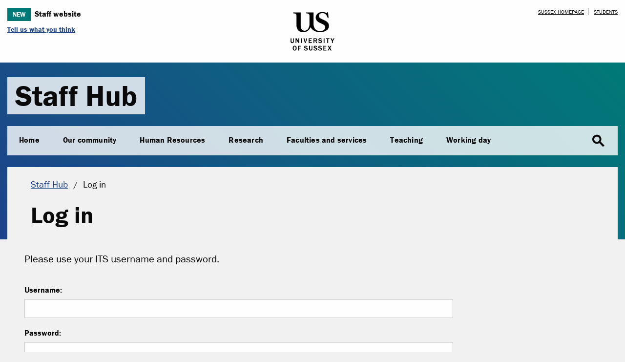

--- FILE ---
content_type: text/html; charset=UTF-8
request_url: https://staff.sussex.ac.uk/login/?return=https%3A%2F%2Fstaff.sussex.ac.uk%2Fguides%2Finternational-data
body_size: 4303
content:
<!doctype html>
<html class="no-js" lang="en">
<head>
    <meta charset="UTF-8"/> 
    <meta http-equiv="x-ua-compatible" content="ie=edge">
    <meta name="viewport" content="width=device-width, initial-scale=1.0">
    <meta name="theme-color" content="#1e428a" />
    <link rel="preload" href="/assets/fonts/material.woff2" as="font" type="font/woff2" crossorigin>
    <title>Log in : University of Sussex</title>
    <link rel="stylesheet" href="/assets/css/staff-hub.css">
    <link rel="stylesheet" href="https://use.typekit.net/zyc1wvm.css">
    


</head>
<body class="staffsub">


    <div class="logo-bar">
        <div class="grid-container">
            <div class="grid-x grid-margin-x">
                <div class="cell show-for-medium medium-4 new-website">
                    <p>Staff website<br /><a href="/site-feedback">Tell us what you think</a></p>
                </div>
                <div class="cell small-10 small-offset-1 medium-4 medium-offset-0 logo">
                    <a href="https://www.sussex.ac.uk/"><img src="/assets/img/logo-black.png" alt="University of Sussex homepage" /></a>
                </div>
                <div class="cell small-1 medium-4 search-links">
                    <p><a class="show-on-focus" href="#main">Skip to main content</a><a href="https://www.sussex.ac.uk/">Sussex homepage</a> <a href="https://student.sussex.ac.uk/">Students</a></p>
                    <button id="mobile-search-activator" class="material-icons" aria-haspopup="menu">search</button>
                </div>
            </div>
        </div>
    </div>

    <div class="header-bar">
        <div class="grid-container">
            <div class="grid-x">
                <div class="cell auto">
                    <header><a href="/">Staff Hub</a></header>
                </div>

                <nav class="main-nav cell shrink" aria-label="Main menu">
    <ul class="main-nav-list">
        <li class="menu">
            <button class="material-icons" aria-haspopup="menu">menu</button>
        </li>
        <li>
            <a href="/">Home</a>
        </li>
        <li>
            <a href="https://staff.sussex.ac.uk/about/" aria-haspopup="menu">Our community</a>
            <div class="nav-content">
				<ul class="column">
                    <li class="titleish"><a href="https://staff.sussex.ac.uk/about/">Our community</a></li>
                    <li><a href="https://www.sussex.ac.uk/about/jobs">Jobs</a></li>
					<li><a href="https://www.sussex.ac.uk/staff/survey">Staff survey</a></li>
					<li><a href="/news/">News</a></li>
					<li><a href="/events/">Events</a></li>
					<li><a href="https://www.sussex.ac.uk/about/term-dates">Term dates</a></li>
					<li><a href="/about/cost-of-living">Cost of living support</a></li>
					<li><a href="/about/projects">Transforming Sussex</a></li>
					<li><a href="/about/awards">Sussex Awards</a></li>
                </ul>
                <ul class="column">
                    <li class="titleish"><a href="https://www.sussex.ac.uk/about">About the University</a></li>
                    <li><a href="https://www.sussex.ac.uk/about/campus">Our campus</a></li>
					<li><a href="https://www.sussex.ac.uk/about/who">Our structure</a></li>
					<li><a href="https://www.sussex.ac.uk/about/facts">Rankings and figures</a></li>
					<li><a href="https://staff.sussex.ac.uk/about/strategy/">Our strategy</a></li>
					<li><a href="https://www.sussex.ac.uk/about/sustainable-university">Sustainable Sussex</a></li>
					<li><a href="https://www.sussex.ac.uk/about/culture-equality-and-inclusion">Inclusive Sussex</a></li> 
                </ul>
            </div>
        </li>
        <li>
            <a href="https://www.sussex.ac.uk/humanresources/" aria-haspopup="menu">Human Resources</a>
            <div class="nav-content">
                <ul class="column">
                    <li class="titleish"><a href="https://www.sussex.ac.uk/humanresources/">Human Resources</a></li>
                    <li><a href="https://www.sussex.ac.uk/humanresources/business-services">Business Services</a></li>
                    <li><a href="https://www.sussex.ac.uk/equalities/">Equality, Diversity and Inclusion</a></li>
                    <li><a href="https://www.sussex.ac.uk/humanresources/occupationalhealth">Occupational Health</a></li>
                    <li><a href="https://www.sussex.ac.uk/organisational-development/">Organisational Development</a></li>
                    <li><a href="https://www.sussex.ac.uk/humanresources/payrollandpensions">Payroll and pensions</a></li>
                    <li><a href="https://www.sussex.ac.uk/humanresources/business-services/recruitmentguidance">Recruitment and selection</a></li>
                    <li><a href="https://reportandsupport.sussex.ac.uk/">Report + support</a></li>
                    <li><a href="https://www.sussex.ac.uk/humanresources/reward-and-benefits">Rewards and benefits</a></li>
                    <li><a href="https://www.sussex.ac.uk/humanresources/business-services/staff-wellbeing">Wellbeing support</a></li>
                </ul>

                <ul class="column">
                    <li class="titleish"><a href="https://www.sussex.ac.uk/organisational-development/">Organisational Development</a></li>
                    <li><a href="https://www.sussex.ac.uk/organisational-development/events">Events calendar</a></li>
                    <li><a href="https://www.sussex.ac.uk/organisational-development/online">Online learning</a></li>
                    <li><a href="https://www.sussex.ac.uk/organisational-development/new-staff">Information for new staff</a></li>
                    <li><a href="https://www.sussex.ac.uk/organisational-development/mentoring">Staff mentoring at Sussex</a></li>
                    <li><a href="https://www.sussex.ac.uk/organisational-development/planning/adr">Achievement and development reviews</a></li>
                    <li><a href="https://www.sussex.ac.uk/organisational-development/leadership-management">Leadership and management</a></li>
                    <li><a href="https://www.sussex.ac.uk/organisational-development/planning/apprenticeships">Apprenticeships</a></li>
                </ul>
            </div>
        </li>
        <li>
            <a href="https://www.sussex.ac.uk/staff/research/" aria-haspopup="menu">Research</a>
            <div class="nav-content">
				<ul class="column">
					<li class="titleish"><a href="https://www.sussex.ac.uk/staff/research/">Research and Knowledge Exchange</a></li>
					<li><a href="https://www.sussex.ac.uk/staff/research/doctoralschool">Doctoral School</a></li>
					<li><a href="https://www.sussex.ac.uk/staff/research/governance/apply">Ethics review</a></li>
					<li><a href="https://www.sussex.ac.uk/staff/research/governance">Governance and integrity</a></li>
					<li><a href="https://www.sussex.ac.uk/staff/research/sussexresearch">Research initiatives</a></li>
					<li><a href="https://www.sussex.ac.uk/staff/research/contractsandip">Contracts and IP</a></li>
					<li><a href="https://www.sussex.ac.uk/staff/research/development">Research  Development</a></li>
					<li><a href="https://www.sussex.ac.uk/staff/research/rqi">Research Quality and Impact</a></li>
					<li><a href="https://www.sussex.ac.uk/staff/research/rqi/worktribe">Worktribe research management system</a></li>
					<li><a href="https://www.sussex.ac.uk/staff/research/finance">Research Finance</a></li>
					<li><a href="https://www.sussex.ac.uk/library/researchdatamanagement/">Research data management</a></li>
					<li><a href="https://www.sussex.ac.uk/staff/research/researchstaff">Research Staff Office</a></li>
					<li><a href="https://www.sussex.ac.uk/staff/research/people">People and contacts</a></li>
				</ul>
            </div>
        </li>
        <li>
            <a href="https://staff.sussex.ac.uk/us/" aria-haspopup="menu">Faculties and services</a>
            <div class="nav-content">
				<ul class="column">
					<li class="titleish"><a href="https://staff.sussex.ac.uk/us/">Faculties and services</a></li>
					<li><a href="https://staff.sussex.ac.uk/us/faculties/">Faculties</a></li>
					<li><a href="https://staff.sussex.ac.uk/us/services/">Professional Services</a></li>
				</ul>
            </div>
        </li>
        <li>
            <a href="https://staff.sussex.ac.uk/teaching" aria-haspopup="menu">Teaching</a>
            <div class="nav-content">
                <ul class="column">
                    <li class="titleish"><a href="https://staff.sussex.ac.uk/teaching">Teaching</a></li>
                    <li><a href="https://staff.sussex.ac.uk/teaching/enhancement/">Support (Educational Enhancement)</a></li>
                    <li><a href="https://www.sussex.ac.uk/adqe/">Curriculum and quality standards (AQP)</a></li>
                    <li><a href="https://www.sussex.ac.uk/ssro/">Records and timetabling</a></li>
                </ul>
            </div>
        </li>
        <li>
            <a href="https://staff.sussex.ac.uk/administration" aria-haspopup="menu">Working day</a>
            <div class="nav-content">
                <ul class="column">
                    <li class="titleish"><a href="https://staff.sussex.ac.uk/administration">Facilities and services</a></li>
                    <li><a href="https://www.sussex.ac.uk/estates/services/portering">Access cards</a></li>
                    <li><a href="http://www.sussex.ac.uk/roombooking/">Book a room</a></li>
                    <li><a href="https://www.sussex.ac.uk/about/campus/chaplaincy/">Chaplaincy</a></li>
                    <li><a href="https://www.sussex.ac.uk/estates/services/cleaning">Cleaning</a></li>
                    <li><a href="https://www.sussex.ac.uk/estates/helpdesk">Estates Helpdesk</a></li>
                    <li><a href="https://www.sussex.ac.uk/about/campus/food">Food outlets</a></li>
                    <li><a href="https://www.sussex.ac.uk/its/staff">IT Services</a></li>
                    <li><a href="https://www.sussex.ac.uk/schools/media-arts-humanities/subjects-and-people/languages/facilities">Language learning</a></li>
                    <li><a href="https://www.sussex.ac.uk/library/using-the-library/">Library</a></li>
                    <li><a href="https://www.sussex.ac.uk/estates/services/maintenance">Maintenance and repairs</a></li>
                    <li><a href="https://www.sussex.ac.uk/childcare/">Nursery</a></li>
                    <li><a href="https://www.sussex.ac.uk/estates/services/transport/campus-parking">Parking on campus</a></li>
                    <li><a href="https://www.sussex.ac.uk/brand/staff/external-print">Print Marketplace</a></li>
                    <li><a href="https://www.sussex.ac.uk/estates/services/waste">Rubbish and recycling</a></li>
                    <li><a href="https://www.sussex.ac.uk/estates/services/security">Security</a></li>
                    <li><a href="https://www.sussex.ac.uk/sport/staff">Sussexsport</a></li>
                </ul>

                <ul class="column">
                    <li class="titleish"><a href="https://staff.sussex.ac.uk/policies">Policies</a></li>
                    <li><a href="https://www.sussex.ac.uk/adqe/documents">Academic policies</a></li>
					<li><a href="https://www.sussex.ac.uk/ogs/complaintsappeals/staff">Complaints</a></li>
					<li><a href="https://www.sussex.ac.uk/ogs/policies/information/dpa">Data protection</a></li>
					<li><a href="https://www.sussex.ac.uk/staff/dignity-and-respect">Dignity and respect</a></li>
                    <li><a href="https://www.sussex.ac.uk/finance/policies">Finance policies</a></li>
                    <li><a href="https://www.sussex.ac.uk/hso/governance">Health and Safety policies</a></li>
                    <li><a href="https://www.sussex.ac.uk/humanresources/business-services/policies">HR policies</a></li>
                    <li><a href="https://www.sussex.ac.uk/infosec/policies">IT policies</a></li>
                    <li><a href="https://www.sussex.ac.uk/about/website/privacy-and-cookies/privacy">Privacy policy (notice)</a></li>
                    <li><a href="https://www.sussex.ac.uk/library/researchdatamanagement/policies">Research policies</a></li>
					<li><a href="https://www.sussex.ac.uk/safeguarding">Safeguarding</a></li>
                    <li><a href="https://www.sussex.ac.uk/ogs/information-management/policies">University policy guidance</a></li>
                </ul>

                <ul class="column">
                    <li class="titleish"><a href="https://staff.sussex.ac.uk/administration">Systems</a></li>
                    <li><a href="https://assetbank.sussex.ac.uk/assetbank-sussex/action/viewDefaultHome">Asset Bank</a></li>
                    <li><a href="https://sussex.account.box.com/login">Box</a></li>
                    <li><a href="https://www.sussex.ac.uk/broadcast/">Broadcast</a></li>
                    <li><a href="https://canvas.sussex.ac.uk/">Canvas</a></li>
                    <li><a href="https://cognos.sussex.ac.uk/ibmcognos/bi/">Cognos</a></li>
                    <li><a href="https://elements.sussex.ac.uk/">Elements</a></li>
                    <li><a href="https://abw.sussex.ac.uk/BusinessWorld/">Finance system</a></li>
                    <li><a href="https://sussex.learnupon.com/dashboard">LearnUpon</a></li>
                    <li><a href="https://myviewhr.sussex.ac.uk/dashboardlive/dashboard-ui/index.html#/landing">MyView (HR)</a></li>
                    <li><a href="https://staff.sussex.ac.uk/teaching/enhancement/support/tools/panopto/accessing-downloading">Panopto</a></li>
                    <li><a href="http://www.sussex.ac.uk/roombooking/login.php">Room booking</a></li>
                    <li><a href="https://www.sussex.ac.uk/sussexunihousing">StarRez</a></li>
                    <li><a href="https://direct.sussex.ac.uk/">Sussex Direct</a></li>
                    <li><a href="https://www.sussex.ac.uk/wcm/">WCM</a></li>
					<li><a href="https://www.sussex.ac.uk/staff/research/rqi/worktribe">Worktribe research management system</a></li>
                    <li><a href="http://www.sussex.ac.uk/owf">Yellow screens</a></li>
                </ul>

				<ul class="column">
                    <li class="titleish"><a href="https://staff.sussex.ac.uk/guides/">Guides</a></li>
                    <li><a href="https://staff.sussex.ac.uk/accessibility/">Accessibility</a></li>
                    <li><a href="https://www.sussex.ac.uk/brand/">Brand</a></li>
					<li><a href="https://staff.sussex.ac.uk/guides/catering">Catering</a></li>
					<li><a href="http://www.sussex.ac.uk/communications/">Communications</a></li>
                    <li><a href="https://www.sussex.ac.uk/ogs/complaintsappeals/staff">Complaints</a></li>
                    <li><a href="https://www.sussex.ac.uk/ogs/policies/information/dpa">Data protection</a></li>
					<li><a href="http://www.sussex.ac.uk/hso/hsoatoz/eyetestform">Eye tests</a></li>
					<li><a href="https://staff.sussex.ac.uk/guides/student-services">Refer students to our services</a></li>
					<li><a href="https://www.sussex.ac.uk/organisational-development/leadership-management/hybrid-teams">Managing hybrid teams</a></li>
					<li><a href="https://www.sussex.ac.uk/finance/services/procurement">Procurement</a></li>
					<li><a href="https://www.sussex.ac.uk/humanresources/business-services/recruitmentandselection">Recruitment</a></li>
                </ul>

            </div>
        </li>
        <li class="search">
            <button class="material-icons" aria-haspopup="menu">search</button>
            <div class="nav-content">
                <form action="/search" method="GET">
                    <fieldset>
                        <legend class="show-for-sr">Search type</legend>
                        <label>All <input type="radio" name="type" value="site" checked /></label>
                        <label>People (surname)<input type="radio" name="type" value="profile" /></label>
                    </fieldset>

                    <input type="text" name="q" placeholder="Enter your search here" />
                    <input type="submit" value="Search" class="button" />
                </form>
            </div>
        </li>
    </ul>
    <div id="side-nav-footer-template">
        <ul>
            <li><a href="https://student.sussex.ac.uk/">Current students</a></li>
            <li><a href="https://www.sussex.ac.uk/">Home (sussex.ac.uk)</a></li>
        </ul>
    </div>
</nav>            </div>
        </div>

        <div class="grid-container page-title">
            <div class="grid-x">
                <div class="cell">
                    <ol itemscope itemtype="https://schema.org/BreadcrumbList" class="menu breadcrumbs"><li itemprop="itemListElement" itemscope itemtype="https://schema.org/ListItem"><a itemprop="item" href="/"><span itemprop="name">Staff Hub</span></a><meta itemprop="position" content="1"></li><li itemprop="itemListElement" itemscope itemtype="https://schema.org/ListItem"><a itemprop="item" href="/login"><span class="show-for-sr">Current location: </span><span itemprop="name">Log in</span></a><meta itemprop="position" content="2"></li></ol> 
                    <h1>Log in</h1> 
                </div>
            </div>
        </div>
    </div>

    <div class="grid-container page-container">
        <div class="grid-x grid-margin-x">
            <main class="cell small-12 medium-8 large-9"> 
<p class="standfirst">Please use your ITS username and password.</p>


<form method="POST" class="style1"><fieldset>
	<dl>
    <dt><label for="username">Username:</label></dt>
    <dd><input type="text" size="20" name="username" id="username" /></dd>
     
    <dt><label for="password">Password:</label></dt>
    <dd><input type="password" size="20" name="password" id="password" /></dd>

    <dt></dt><dd><input type="submit" name="submit" class="button" value="Log in" /></dd>
    </dl>
</fieldset></form>

<script type="text/javascript">
$user = $("#username");

if(!$user.val()) {
    $user.focus();
}
</script> 
            </main>

            <aside class="cell small-12 medium-4 large-3"> 
 
 

        <div class="show-for-small-only vertical-links">
            <h3>Main menu</h3>
            <ul>
                <li><a href="https://www.sussex.ac.uk/about/">About Sussex</a></li>
                <li><a href="https://www.sussex.ac.uk/humanresources/">Human Resources</a></li>
                <li><a href="http://www.sussex.ac.uk/schoolsandservices/">Research</a></li>
                <li><a href="http://www.sussex.ac.uk/schoolsandservices/">Schools and services</a></li>
                <li><a href="https://staff.sussex.ac.uk/teaching/">Teaching</a></li>
                <li><a href="https://staff.sussex.ac.uk/administration">Working day</a></li>
            </ul>
        </div>
            </aside>
        </div>
    </div>

    <footer>
        <div class="grid-container">
            <div class="grid-x grid-margin-x">
                <div class="cell small-12 medium-4 large-3">
                    <a href="https://www.sussex.ac.uk/"><img class="logo" src="/assets/img/logo-white.svg" alt="University of Sussex logo" /></a>
                    <p>University of Sussex<br />Sussex House<br />Falmer<br />Brighton, BN1 9RH</p>
                </div>
                <div class="cell small-12 medium-4 large-3 large-offset-3">
                    <h3>Contact us</h3>
                    <p class="deshonk"><a href="tel:+441273606755">+44 (0)1273 606755</a></p>
                    <p><a href="mailto:information@sussex.ac.uk">information@sussex.ac.uk</a></p>
                    <p><a href="https://www.sussex.ac.uk/">University of Sussex homepage</a><br /><a href="http://www.sussex.ac.uk/az/">A-Z</a><br /><a href="https://www.sussex.ac.uk/about/website/accessibility">Accessibility</a><br /><a href="https://www.sussex.ac.uk/profiles/">Staff search</a></p>
                </div>
                <div class="cell small-12 medium-4 large-3">
                    <h3>Connect with us</h3>
                    <p>
                        <a href="https://twitter.com/sussexuni" class="social twitter"><span class="show-for-sr">Twitter</span></a>
                        <a href="https://www.linkedin.com/school/university-of-sussex" class="social linkedin"></a>
                        <a href="https://www.facebook.com/uniofsussex" class="social facebook"><span class="show-for-sr">Facebook</span></a>
                        <a href="https://www.instagram.com/sussexuni" class="social instagram"><span class="show-for-sr">Instagram</span></a>
                        <a href="https://www.youtube.com/user/universityofsussex" class="social youtube"><span class="show-for-sr">YouTube</span></a>
                        <a href="https://vimeo.com/uniofsussex" class="social vimeo"><span class="show-for-sr">Vimeo</span></a>
                        <br />
                        <a href="https://student.sussex.ac.uk/social-media">Sussex social media</a>
                    </p>
                    <p><a href="/policies">Policies</a> (including privacy and cookies)<br />Copyright &copy; 2025, University of Sussex</p>
                </div>
            </div>
        </div>
    </footer>

    <script src="/assets/js/staff-hub.js"></script>
</body>
</html>

--- FILE ---
content_type: image/svg+xml
request_url: https://staff.sussex.ac.uk/assets/img/logo-white.svg
body_size: 1064
content:
<svg viewBox="7 10 100 100" xmlns="http://www.w3.org/2000/svg"><path d="M16.6 78.6c0 1.1 0 2.4-1.4 3.2-.8.5-1.8.5-2.1.5-.6 0-2-.1-2.7-1-.8-.9-.8-1.8-.8-2.6v-6.6h1.9v6.5c0 .6.1 1.3.4 1.6.3.3.9.5 1.4.5.6 0 1.2-.2 1.5-.6.3-.4.3-1.1.3-1.5v-6.5h1.5v6.5zm11.5 3.6h-1.7l-3.9-6.4c-.1-.2-.5-.9-.6-1.1v7.6h-1.5V72.1h2l3.5 5.9c0 .1.3.5.6 1.2v-7.1H28v10.1zM32.6 72.1h1.8v10.1h-1.8zm8.3 10.1l-3.1-10.1h2l2.3 7.8 2.3-7.8h1.5l-3.1 10.1zm8.4 0V72.1h6.5v1.5h-4.7v2.8h3.8v1.4h-3.8v2.9h4.8v1.5zM65.6 82.2L64 78.1h-2.6v4.1h-1.8V72.1H64c1.3 0 2 .2 2.6.8.5.5.9 1.1.9 2.2 0 1.9-1.3 2.4-1.8 2.7l1.8 4.4h-1.9zm-4.1-5.6h2.3c.9 0 1.9-.3 1.9-1.6 0-.8-.5-1.5-1.8-1.5h-2.4v3.1zM72 79.4c.1.4.3 1 1.2 1.3.5.2.9.2 1.3.2 1.7 0 2-.9 2-1.3 0-1-.8-1.2-1.2-1.3l-2.3-.6c-1.5-.4-2.2-1.4-2.2-2.7 0-1.9 1.5-3 3.6-3 1 0 2 .3 2.8.9.6.5.8 1 .8 1.3l-1.7.4c-.1-.3-.4-1.1-1.9-1.1-1.4 0-1.7.7-1.7 1.3 0 .8.9 1.1 1.4 1.2l1.7.4c.9.2 2.6.7 2.6 2.9 0 2-1.7 3.2-4 3.2-1.2 0-2.3-.3-3.1-1-.7-.5-.9-1.2-1-1.6l1.7-.5zM82.1 72.1h1.8v10.1h-1.8zM90 82.2v-8.5h-2.7v-1.6h7.3v1.6H92v8.5zm10.5 0V78l-3.4-5.9h2.2l2.4 4.2 2.3-4.2h1.7l-3.2 5.9v4.2zM18 98.9c-3.2 0-4.2-2.9-4.2-5.2 0-2.7 1.5-5.2 4.3-5.2s4.2 2.5 4.2 5.2c0 3-1.6 5.2-4.3 5.2m1.9-7.9c-.5-1-1.4-1.1-1.8-1.1-1.9 0-2.3 1.9-2.3 3.7 0 1.2.2 3.7 2.3 3.7.9 0 1.6-.6 1.9-1.2.2-.5.5-1.1.5-2.6-.1-.3-.1-1.5-.6-2.5m5.5 7.7V88.6h6.3v1.6h-4.5v2.7h3.6v1.6h-3.6v4.2zM40.1 95.9c.1.4.3 1 1.2 1.3.5.2.9.2 1.3.2 1.7 0 2-.9 2-1.3 0-1-.8-1.2-1.2-1.3l-2.3-.6c-1.5-.4-2.2-1.4-2.2-2.7 0-1.9 1.5-3 3.6-3 1 0 2 .3 2.8.9.6.5.8 1 .8 1.3l-1.7.4c-.1-.3-.4-1.1-1.9-1.1-1.4 0-1.7.7-1.7 1.3 0 .8.9 1.1 1.4 1.2l1.7.4c.9.2 2.6.7 2.6 2.9 0 2-1.7 3.2-4 3.2-1.2 0-2.3-.3-3.1-1-.7-.5-.9-1.2-1-1.6l1.7-.5zm16.7-.8c0 1.1 0 2.4-1.4 3.2-.8.5-1.8.5-2.1.5-.6 0-2-.1-2.7-1-.8-.9-.8-1.8-.8-2.6v-6.6h1.9v6.5c0 .6.1 1.3.4 1.6.3.3.9.5 1.4.5.6 0 1.2-.2 1.5-.6.3-.4.3-1.1.3-1.5v-6.5h1.5v6.5zm4.3.8c.1.4.3 1 1.2 1.3.5.2.9.2 1.3.2 1.7 0 2-.9 2-1.3 0-1-.8-1.2-1.2-1.3l-2.4-.6c-1.5-.4-2.2-1.4-2.2-2.7 0-1.9 1.5-3 3.6-3 1 0 2 .3 2.8.9.6.5.8 1 .8 1.3l-1.7.4c-.1-.3-.4-1.1-1.9-1.1-1.4 0-1.7.7-1.7 1.3 0 .8.9 1.1 1.4 1.2l1.7.4c.9.2 2.6.7 2.6 2.9 0 2-1.7 3.2-4 3.2-1.2 0-2.3-.3-3.1-1-.7-.5-.9-1.2-1-1.6l1.8-.5zm10.3 0c.1.4.3 1 1.2 1.3.5.2.9.2 1.3.2 1.7 0 2-.9 2-1.3 0-1-.8-1.2-1.2-1.3l-2.3-.6c-1.5-.4-2.2-1.4-2.2-2.7 0-1.9 1.5-3 3.6-3 1 0 2 .3 2.8.9.6.5.8 1 .8 1.3l-1.7.4c-.1-.3-.4-1.1-1.9-1.1-1.4 0-1.7.7-1.7 1.3 0 .8.9 1.1 1.4 1.2l1.7.4c.9.2 2.6.7 2.6 2.9 0 2-1.7 3.2-4 3.2-1.2 0-2.3-.3-3.1-1-.7-.5-.9-1.2-1-1.6l1.7-.5zM81 98.7V88.6h6.5v1.5h-4.7v2.8h3.8v1.4h-3.8v2.8h4.8v1.6zm15.7 0l-2.3-4-2.3 4h-1.7l3.2-5.3-2.8-4.8h2.1l1.9 3.4 2-3.4h1.7l-2.8 4.6 3.1 5.5zM22.5 41.8c0 10.7 4.7 16.7 15 16.7 7.4 0 13.2-4.3 15.9-11 0-.1.1-.1.1-.1v.1c3.5 6.8 10.8 11 20.9 11 10.7 0 19.2-5.5 19.2-13.7 0-5.9-3.7-9.5-11.2-12.9-1.1-.5-3.4-1.6-4.4-2.1-3.9-1.9-6.2-3.6-6.2-7.1 0-3.7 3.3-6.2 7.7-6.2 6.9 0 9.6 5.1 11.5 10.7h1.7L91.8 15h-1.3l-.2.2c-.9 1.1-2 1.1-3.8.5-2.1-.7-4.5-1.3-7.2-1.3-8.3 0-14.5 5.2-14.5 11.8 0 5.6 3.3 9.2 9.8 12.1.9.4 3.1 1.5 4.3 2 3.8 1.8 6.9 3.6 6.9 7.7 0 5.3-5.4 8.2-11.3 8.2-9.4 0-14.7-6.1-14.7-16.5V15.6H43.4v1.7h.5c6.3.6 7.1 1.7 7.1 8.2v14.1c0 10-4.1 15.9-10.9 15.9-6.2 0-8.5-4.8-8.5-13.1V15.6H15.4v1.7h.4c5.9.6 6.8 1.3 6.8 8v16.5z" fill="#fff"/></svg>